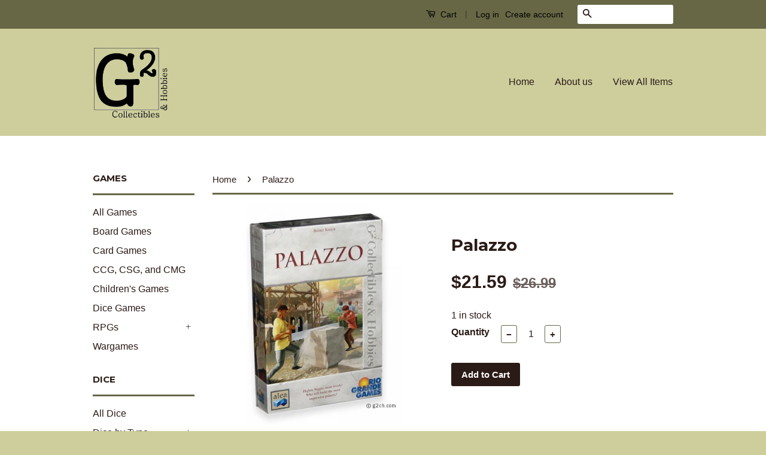

--- FILE ---
content_type: text/html; charset=utf-8
request_url: https://www.g2ch.com/products/palazzo
body_size: 17127
content:
<!doctype html>
<!--[if lt IE 7]><html class="no-js lt-ie9 lt-ie8 lt-ie7" lang="en"> <![endif]-->
<!--[if IE 7]><html class="no-js lt-ie9 lt-ie8" lang="en"> <![endif]-->
<!--[if IE 8]><html class="no-js lt-ie9" lang="en"> <![endif]-->
<!--[if IE 9 ]><html class="ie9 no-js"> <![endif]-->
<!--[if (gt IE 9)|!(IE)]><!--> <html class="no-js"> <!--<![endif]-->
<head>

  <!-- Basic page needs ================================================== -->
  <meta charset="utf-8">
  <meta http-equiv="X-UA-Compatible" content="IE=edge,chrome=1">

  
  <link rel="shortcut icon" href="//www.g2ch.com/cdn/shop/t/2/assets/favicon.png?v=73873704187114257961474942614" type="image/png" />
  

  <!-- Title and description ================================================== -->
  <title>
  Palazzo &ndash; G2 Collectibles &amp; Hobbies
  </title>

  
  <meta name="description" content="Florence in the 15th Century! The city is the midst of an artistic, cultural, and financial boom. Thus begins a competition amongst the architects and master builders of Florence to build the most impressive palaces. Who will be the most successful builder? Who will score the most victory points? Who will win the game?">
  

  <!-- Social Meta Tags ================================================== -->
  

  <meta property="og:type" content="product">
  <meta property="og:title" content="Palazzo">
  <meta property="og:url" content="https://g2-collectibles-hobbies.myshopify.com/products/palazzo">
  
  <meta property="og:image" content="http://www.g2ch.com/cdn/shop/products/plazzo_grande.jpg?v=1475731236">
  <meta property="og:image:secure_url" content="https://www.g2ch.com/cdn/shop/products/plazzo_grande.jpg?v=1475731236">
  
  <meta property="og:price:amount" content="21.59">
  <meta property="og:price:currency" content="USD">



  <meta property="og:description" content="Florence in the 15th Century! The city is the midst of an artistic, cultural, and financial boom. Thus begins a competition amongst the architects and master builders of Florence to build the most impressive palaces. Who will be the most successful builder? Who will score the most victory points? Who will win the game?">


<meta property="og:site_name" content="G2 Collectibles &amp; Hobbies">




  <meta name="twitter:card" content="summary">



  <meta name="twitter:title" content="Palazzo">
  <meta name="twitter:description" content="Florence in the 15th Century! The city is the midst of an artistic, cultural, and financial boom. Thus begins a competition amongst the architects and master builders of Florence to build the most imp">
  <meta name="twitter:image" content="https://www.g2ch.com/cdn/shop/products/plazzo_large.jpg?v=1475731236">
  <meta name="twitter:image:width" content="480">
  <meta name="twitter:image:height" content="480">



  <!-- Helpers ================================================== -->
  <link rel="canonical" href="https://g2-collectibles-hobbies.myshopify.com/products/palazzo">
  <meta name="viewport" content="width=device-width,initial-scale=1">
  <meta name="theme-color" content="#2b1b17">

  
  <!-- Ajaxify Cart Plugin ================================================== -->
  <link href="//www.g2ch.com/cdn/shop/t/2/assets/ajaxify.scss.css?v=83830280392864320601481432231" rel="stylesheet" type="text/css" media="all" />
  

  <!-- CSS ================================================== -->
  <link href="//www.g2ch.com/cdn/shop/t/2/assets/timber.scss.css?v=77105406434486859741761177148" rel="stylesheet" type="text/css" media="all" />
  <link href="//www.g2ch.com/cdn/shop/t/2/assets/theme.scss.css?v=28350336485849960541761177148" rel="stylesheet" type="text/css" media="all" />

  

  
    
    
    <link href="//fonts.googleapis.com/css?family=Montserrat:700" rel="stylesheet" type="text/css" media="all" />
  



  <!-- Header hook for plugins ================================================== -->
  <script>window.performance && window.performance.mark && window.performance.mark('shopify.content_for_header.start');</script><meta id="shopify-digital-wallet" name="shopify-digital-wallet" content="/15120916/digital_wallets/dialog">
<meta name="shopify-checkout-api-token" content="820d2879ee4589ee38ea447ef921f33a">
<meta id="in-context-paypal-metadata" data-shop-id="15120916" data-venmo-supported="false" data-environment="production" data-locale="en_US" data-paypal-v4="true" data-currency="USD">
<link rel="alternate" type="application/json+oembed" href="https://g2-collectibles-hobbies.myshopify.com/products/palazzo.oembed">
<script async="async" src="/checkouts/internal/preloads.js?locale=en-US"></script>
<link rel="preconnect" href="https://shop.app" crossorigin="anonymous">
<script async="async" src="https://shop.app/checkouts/internal/preloads.js?locale=en-US&shop_id=15120916" crossorigin="anonymous"></script>
<script id="apple-pay-shop-capabilities" type="application/json">{"shopId":15120916,"countryCode":"US","currencyCode":"USD","merchantCapabilities":["supports3DS"],"merchantId":"gid:\/\/shopify\/Shop\/15120916","merchantName":"G2 Collectibles \u0026 Hobbies","requiredBillingContactFields":["postalAddress","email"],"requiredShippingContactFields":["postalAddress","email"],"shippingType":"shipping","supportedNetworks":["visa","masterCard","amex","discover","elo","jcb"],"total":{"type":"pending","label":"G2 Collectibles \u0026 Hobbies","amount":"1.00"},"shopifyPaymentsEnabled":true,"supportsSubscriptions":true}</script>
<script id="shopify-features" type="application/json">{"accessToken":"820d2879ee4589ee38ea447ef921f33a","betas":["rich-media-storefront-analytics"],"domain":"www.g2ch.com","predictiveSearch":true,"shopId":15120916,"locale":"en"}</script>
<script>var Shopify = Shopify || {};
Shopify.shop = "g2-collectibles-hobbies.myshopify.com";
Shopify.locale = "en";
Shopify.currency = {"active":"USD","rate":"1.0"};
Shopify.country = "US";
Shopify.theme = {"name":"Classic","id":143957577,"schema_name":null,"schema_version":null,"theme_store_id":721,"role":"main"};
Shopify.theme.handle = "null";
Shopify.theme.style = {"id":null,"handle":null};
Shopify.cdnHost = "www.g2ch.com/cdn";
Shopify.routes = Shopify.routes || {};
Shopify.routes.root = "/";</script>
<script type="module">!function(o){(o.Shopify=o.Shopify||{}).modules=!0}(window);</script>
<script>!function(o){function n(){var o=[];function n(){o.push(Array.prototype.slice.apply(arguments))}return n.q=o,n}var t=o.Shopify=o.Shopify||{};t.loadFeatures=n(),t.autoloadFeatures=n()}(window);</script>
<script>
  window.ShopifyPay = window.ShopifyPay || {};
  window.ShopifyPay.apiHost = "shop.app\/pay";
  window.ShopifyPay.redirectState = null;
</script>
<script id="shop-js-analytics" type="application/json">{"pageType":"product"}</script>
<script defer="defer" async type="module" src="//www.g2ch.com/cdn/shopifycloud/shop-js/modules/v2/client.init-shop-cart-sync_BT-GjEfc.en.esm.js"></script>
<script defer="defer" async type="module" src="//www.g2ch.com/cdn/shopifycloud/shop-js/modules/v2/chunk.common_D58fp_Oc.esm.js"></script>
<script defer="defer" async type="module" src="//www.g2ch.com/cdn/shopifycloud/shop-js/modules/v2/chunk.modal_xMitdFEc.esm.js"></script>
<script type="module">
  await import("//www.g2ch.com/cdn/shopifycloud/shop-js/modules/v2/client.init-shop-cart-sync_BT-GjEfc.en.esm.js");
await import("//www.g2ch.com/cdn/shopifycloud/shop-js/modules/v2/chunk.common_D58fp_Oc.esm.js");
await import("//www.g2ch.com/cdn/shopifycloud/shop-js/modules/v2/chunk.modal_xMitdFEc.esm.js");

  window.Shopify.SignInWithShop?.initShopCartSync?.({"fedCMEnabled":true,"windoidEnabled":true});

</script>
<script>
  window.Shopify = window.Shopify || {};
  if (!window.Shopify.featureAssets) window.Shopify.featureAssets = {};
  window.Shopify.featureAssets['shop-js'] = {"shop-cart-sync":["modules/v2/client.shop-cart-sync_DZOKe7Ll.en.esm.js","modules/v2/chunk.common_D58fp_Oc.esm.js","modules/v2/chunk.modal_xMitdFEc.esm.js"],"init-fed-cm":["modules/v2/client.init-fed-cm_B6oLuCjv.en.esm.js","modules/v2/chunk.common_D58fp_Oc.esm.js","modules/v2/chunk.modal_xMitdFEc.esm.js"],"shop-cash-offers":["modules/v2/client.shop-cash-offers_D2sdYoxE.en.esm.js","modules/v2/chunk.common_D58fp_Oc.esm.js","modules/v2/chunk.modal_xMitdFEc.esm.js"],"shop-login-button":["modules/v2/client.shop-login-button_QeVjl5Y3.en.esm.js","modules/v2/chunk.common_D58fp_Oc.esm.js","modules/v2/chunk.modal_xMitdFEc.esm.js"],"pay-button":["modules/v2/client.pay-button_DXTOsIq6.en.esm.js","modules/v2/chunk.common_D58fp_Oc.esm.js","modules/v2/chunk.modal_xMitdFEc.esm.js"],"shop-button":["modules/v2/client.shop-button_DQZHx9pm.en.esm.js","modules/v2/chunk.common_D58fp_Oc.esm.js","modules/v2/chunk.modal_xMitdFEc.esm.js"],"avatar":["modules/v2/client.avatar_BTnouDA3.en.esm.js"],"init-windoid":["modules/v2/client.init-windoid_CR1B-cfM.en.esm.js","modules/v2/chunk.common_D58fp_Oc.esm.js","modules/v2/chunk.modal_xMitdFEc.esm.js"],"init-shop-for-new-customer-accounts":["modules/v2/client.init-shop-for-new-customer-accounts_C_vY_xzh.en.esm.js","modules/v2/client.shop-login-button_QeVjl5Y3.en.esm.js","modules/v2/chunk.common_D58fp_Oc.esm.js","modules/v2/chunk.modal_xMitdFEc.esm.js"],"init-shop-email-lookup-coordinator":["modules/v2/client.init-shop-email-lookup-coordinator_BI7n9ZSv.en.esm.js","modules/v2/chunk.common_D58fp_Oc.esm.js","modules/v2/chunk.modal_xMitdFEc.esm.js"],"init-shop-cart-sync":["modules/v2/client.init-shop-cart-sync_BT-GjEfc.en.esm.js","modules/v2/chunk.common_D58fp_Oc.esm.js","modules/v2/chunk.modal_xMitdFEc.esm.js"],"shop-toast-manager":["modules/v2/client.shop-toast-manager_DiYdP3xc.en.esm.js","modules/v2/chunk.common_D58fp_Oc.esm.js","modules/v2/chunk.modal_xMitdFEc.esm.js"],"init-customer-accounts":["modules/v2/client.init-customer-accounts_D9ZNqS-Q.en.esm.js","modules/v2/client.shop-login-button_QeVjl5Y3.en.esm.js","modules/v2/chunk.common_D58fp_Oc.esm.js","modules/v2/chunk.modal_xMitdFEc.esm.js"],"init-customer-accounts-sign-up":["modules/v2/client.init-customer-accounts-sign-up_iGw4briv.en.esm.js","modules/v2/client.shop-login-button_QeVjl5Y3.en.esm.js","modules/v2/chunk.common_D58fp_Oc.esm.js","modules/v2/chunk.modal_xMitdFEc.esm.js"],"shop-follow-button":["modules/v2/client.shop-follow-button_CqMgW2wH.en.esm.js","modules/v2/chunk.common_D58fp_Oc.esm.js","modules/v2/chunk.modal_xMitdFEc.esm.js"],"checkout-modal":["modules/v2/client.checkout-modal_xHeaAweL.en.esm.js","modules/v2/chunk.common_D58fp_Oc.esm.js","modules/v2/chunk.modal_xMitdFEc.esm.js"],"shop-login":["modules/v2/client.shop-login_D91U-Q7h.en.esm.js","modules/v2/chunk.common_D58fp_Oc.esm.js","modules/v2/chunk.modal_xMitdFEc.esm.js"],"lead-capture":["modules/v2/client.lead-capture_BJmE1dJe.en.esm.js","modules/v2/chunk.common_D58fp_Oc.esm.js","modules/v2/chunk.modal_xMitdFEc.esm.js"],"payment-terms":["modules/v2/client.payment-terms_Ci9AEqFq.en.esm.js","modules/v2/chunk.common_D58fp_Oc.esm.js","modules/v2/chunk.modal_xMitdFEc.esm.js"]};
</script>
<script>(function() {
  var isLoaded = false;
  function asyncLoad() {
    if (isLoaded) return;
    isLoaded = true;
    var urls = ["https:\/\/www.improvedcontactform.com\/icf.js?shop=g2-collectibles-hobbies.myshopify.com"];
    for (var i = 0; i < urls.length; i++) {
      var s = document.createElement('script');
      s.type = 'text/javascript';
      s.async = true;
      s.src = urls[i];
      var x = document.getElementsByTagName('script')[0];
      x.parentNode.insertBefore(s, x);
    }
  };
  if(window.attachEvent) {
    window.attachEvent('onload', asyncLoad);
  } else {
    window.addEventListener('load', asyncLoad, false);
  }
})();</script>
<script id="__st">var __st={"a":15120916,"offset":-18000,"reqid":"8b1e11a9-cfea-4408-9403-cfe8db253712-1769050235","pageurl":"www.g2ch.com\/products\/palazzo","u":"ec795f801679","p":"product","rtyp":"product","rid":7918298377};</script>
<script>window.ShopifyPaypalV4VisibilityTracking = true;</script>
<script id="captcha-bootstrap">!function(){'use strict';const t='contact',e='account',n='new_comment',o=[[t,t],['blogs',n],['comments',n],[t,'customer']],c=[[e,'customer_login'],[e,'guest_login'],[e,'recover_customer_password'],[e,'create_customer']],r=t=>t.map((([t,e])=>`form[action*='/${t}']:not([data-nocaptcha='true']) input[name='form_type'][value='${e}']`)).join(','),a=t=>()=>t?[...document.querySelectorAll(t)].map((t=>t.form)):[];function s(){const t=[...o],e=r(t);return a(e)}const i='password',u='form_key',d=['recaptcha-v3-token','g-recaptcha-response','h-captcha-response',i],f=()=>{try{return window.sessionStorage}catch{return}},m='__shopify_v',_=t=>t.elements[u];function p(t,e,n=!1){try{const o=window.sessionStorage,c=JSON.parse(o.getItem(e)),{data:r}=function(t){const{data:e,action:n}=t;return t[m]||n?{data:e,action:n}:{data:t,action:n}}(c);for(const[e,n]of Object.entries(r))t.elements[e]&&(t.elements[e].value=n);n&&o.removeItem(e)}catch(o){console.error('form repopulation failed',{error:o})}}const l='form_type',E='cptcha';function T(t){t.dataset[E]=!0}const w=window,h=w.document,L='Shopify',v='ce_forms',y='captcha';let A=!1;((t,e)=>{const n=(g='f06e6c50-85a8-45c8-87d0-21a2b65856fe',I='https://cdn.shopify.com/shopifycloud/storefront-forms-hcaptcha/ce_storefront_forms_captcha_hcaptcha.v1.5.2.iife.js',D={infoText:'Protected by hCaptcha',privacyText:'Privacy',termsText:'Terms'},(t,e,n)=>{const o=w[L][v],c=o.bindForm;if(c)return c(t,g,e,D).then(n);var r;o.q.push([[t,g,e,D],n]),r=I,A||(h.body.append(Object.assign(h.createElement('script'),{id:'captcha-provider',async:!0,src:r})),A=!0)});var g,I,D;w[L]=w[L]||{},w[L][v]=w[L][v]||{},w[L][v].q=[],w[L][y]=w[L][y]||{},w[L][y].protect=function(t,e){n(t,void 0,e),T(t)},Object.freeze(w[L][y]),function(t,e,n,w,h,L){const[v,y,A,g]=function(t,e,n){const i=e?o:[],u=t?c:[],d=[...i,...u],f=r(d),m=r(i),_=r(d.filter((([t,e])=>n.includes(e))));return[a(f),a(m),a(_),s()]}(w,h,L),I=t=>{const e=t.target;return e instanceof HTMLFormElement?e:e&&e.form},D=t=>v().includes(t);t.addEventListener('submit',(t=>{const e=I(t);if(!e)return;const n=D(e)&&!e.dataset.hcaptchaBound&&!e.dataset.recaptchaBound,o=_(e),c=g().includes(e)&&(!o||!o.value);(n||c)&&t.preventDefault(),c&&!n&&(function(t){try{if(!f())return;!function(t){const e=f();if(!e)return;const n=_(t);if(!n)return;const o=n.value;o&&e.removeItem(o)}(t);const e=Array.from(Array(32),(()=>Math.random().toString(36)[2])).join('');!function(t,e){_(t)||t.append(Object.assign(document.createElement('input'),{type:'hidden',name:u})),t.elements[u].value=e}(t,e),function(t,e){const n=f();if(!n)return;const o=[...t.querySelectorAll(`input[type='${i}']`)].map((({name:t})=>t)),c=[...d,...o],r={};for(const[a,s]of new FormData(t).entries())c.includes(a)||(r[a]=s);n.setItem(e,JSON.stringify({[m]:1,action:t.action,data:r}))}(t,e)}catch(e){console.error('failed to persist form',e)}}(e),e.submit())}));const S=(t,e)=>{t&&!t.dataset[E]&&(n(t,e.some((e=>e===t))),T(t))};for(const o of['focusin','change'])t.addEventListener(o,(t=>{const e=I(t);D(e)&&S(e,y())}));const B=e.get('form_key'),M=e.get(l),P=B&&M;t.addEventListener('DOMContentLoaded',(()=>{const t=y();if(P)for(const e of t)e.elements[l].value===M&&p(e,B);[...new Set([...A(),...v().filter((t=>'true'===t.dataset.shopifyCaptcha))])].forEach((e=>S(e,t)))}))}(h,new URLSearchParams(w.location.search),n,t,e,['guest_login'])})(!0,!0)}();</script>
<script integrity="sha256-4kQ18oKyAcykRKYeNunJcIwy7WH5gtpwJnB7kiuLZ1E=" data-source-attribution="shopify.loadfeatures" defer="defer" src="//www.g2ch.com/cdn/shopifycloud/storefront/assets/storefront/load_feature-a0a9edcb.js" crossorigin="anonymous"></script>
<script crossorigin="anonymous" defer="defer" src="//www.g2ch.com/cdn/shopifycloud/storefront/assets/shopify_pay/storefront-65b4c6d7.js?v=20250812"></script>
<script data-source-attribution="shopify.dynamic_checkout.dynamic.init">var Shopify=Shopify||{};Shopify.PaymentButton=Shopify.PaymentButton||{isStorefrontPortableWallets:!0,init:function(){window.Shopify.PaymentButton.init=function(){};var t=document.createElement("script");t.src="https://www.g2ch.com/cdn/shopifycloud/portable-wallets/latest/portable-wallets.en.js",t.type="module",document.head.appendChild(t)}};
</script>
<script data-source-attribution="shopify.dynamic_checkout.buyer_consent">
  function portableWalletsHideBuyerConsent(e){var t=document.getElementById("shopify-buyer-consent"),n=document.getElementById("shopify-subscription-policy-button");t&&n&&(t.classList.add("hidden"),t.setAttribute("aria-hidden","true"),n.removeEventListener("click",e))}function portableWalletsShowBuyerConsent(e){var t=document.getElementById("shopify-buyer-consent"),n=document.getElementById("shopify-subscription-policy-button");t&&n&&(t.classList.remove("hidden"),t.removeAttribute("aria-hidden"),n.addEventListener("click",e))}window.Shopify?.PaymentButton&&(window.Shopify.PaymentButton.hideBuyerConsent=portableWalletsHideBuyerConsent,window.Shopify.PaymentButton.showBuyerConsent=portableWalletsShowBuyerConsent);
</script>
<script data-source-attribution="shopify.dynamic_checkout.cart.bootstrap">document.addEventListener("DOMContentLoaded",(function(){function t(){return document.querySelector("shopify-accelerated-checkout-cart, shopify-accelerated-checkout")}if(t())Shopify.PaymentButton.init();else{new MutationObserver((function(e,n){t()&&(Shopify.PaymentButton.init(),n.disconnect())})).observe(document.body,{childList:!0,subtree:!0})}}));
</script>
<link id="shopify-accelerated-checkout-styles" rel="stylesheet" media="screen" href="https://www.g2ch.com/cdn/shopifycloud/portable-wallets/latest/accelerated-checkout-backwards-compat.css" crossorigin="anonymous">
<style id="shopify-accelerated-checkout-cart">
        #shopify-buyer-consent {
  margin-top: 1em;
  display: inline-block;
  width: 100%;
}

#shopify-buyer-consent.hidden {
  display: none;
}

#shopify-subscription-policy-button {
  background: none;
  border: none;
  padding: 0;
  text-decoration: underline;
  font-size: inherit;
  cursor: pointer;
}

#shopify-subscription-policy-button::before {
  box-shadow: none;
}

      </style>

<script>window.performance && window.performance.mark && window.performance.mark('shopify.content_for_header.end');</script>

  

<!--[if lt IE 9]>
<script src="//cdnjs.cloudflare.com/ajax/libs/html5shiv/3.7.2/html5shiv.min.js" type="text/javascript"></script>
<script src="//www.g2ch.com/cdn/shop/t/2/assets/respond.min.js?v=52248677837542619231474906046" type="text/javascript"></script>
<link href="//www.g2ch.com/cdn/shop/t/2/assets/respond-proxy.html" id="respond-proxy" rel="respond-proxy" />
<link href="//g2-collectibles-hobbies.myshopify.com/search?q=a9bbc05314fe706dae47e7e305c5487c" id="respond-redirect" rel="respond-redirect" />
<script src="//g2-collectibles-hobbies.myshopify.com/search?q=a9bbc05314fe706dae47e7e305c5487c" type="text/javascript"></script>
<![endif]-->



  <script src="//ajax.googleapis.com/ajax/libs/jquery/1.11.0/jquery.min.js" type="text/javascript"></script>
  <script src="//www.g2ch.com/cdn/shop/t/2/assets/modernizr.min.js?v=26620055551102246001474906045" type="text/javascript"></script>

  
  

<link href="https://monorail-edge.shopifysvc.com" rel="dns-prefetch">
<script>(function(){if ("sendBeacon" in navigator && "performance" in window) {try {var session_token_from_headers = performance.getEntriesByType('navigation')[0].serverTiming.find(x => x.name == '_s').description;} catch {var session_token_from_headers = undefined;}var session_cookie_matches = document.cookie.match(/_shopify_s=([^;]*)/);var session_token_from_cookie = session_cookie_matches && session_cookie_matches.length === 2 ? session_cookie_matches[1] : "";var session_token = session_token_from_headers || session_token_from_cookie || "";function handle_abandonment_event(e) {var entries = performance.getEntries().filter(function(entry) {return /monorail-edge.shopifysvc.com/.test(entry.name);});if (!window.abandonment_tracked && entries.length === 0) {window.abandonment_tracked = true;var currentMs = Date.now();var navigation_start = performance.timing.navigationStart;var payload = {shop_id: 15120916,url: window.location.href,navigation_start,duration: currentMs - navigation_start,session_token,page_type: "product"};window.navigator.sendBeacon("https://monorail-edge.shopifysvc.com/v1/produce", JSON.stringify({schema_id: "online_store_buyer_site_abandonment/1.1",payload: payload,metadata: {event_created_at_ms: currentMs,event_sent_at_ms: currentMs}}));}}window.addEventListener('pagehide', handle_abandonment_event);}}());</script>
<script id="web-pixels-manager-setup">(function e(e,d,r,n,o){if(void 0===o&&(o={}),!Boolean(null===(a=null===(i=window.Shopify)||void 0===i?void 0:i.analytics)||void 0===a?void 0:a.replayQueue)){var i,a;window.Shopify=window.Shopify||{};var t=window.Shopify;t.analytics=t.analytics||{};var s=t.analytics;s.replayQueue=[],s.publish=function(e,d,r){return s.replayQueue.push([e,d,r]),!0};try{self.performance.mark("wpm:start")}catch(e){}var l=function(){var e={modern:/Edge?\/(1{2}[4-9]|1[2-9]\d|[2-9]\d{2}|\d{4,})\.\d+(\.\d+|)|Firefox\/(1{2}[4-9]|1[2-9]\d|[2-9]\d{2}|\d{4,})\.\d+(\.\d+|)|Chrom(ium|e)\/(9{2}|\d{3,})\.\d+(\.\d+|)|(Maci|X1{2}).+ Version\/(15\.\d+|(1[6-9]|[2-9]\d|\d{3,})\.\d+)([,.]\d+|)( \(\w+\)|)( Mobile\/\w+|) Safari\/|Chrome.+OPR\/(9{2}|\d{3,})\.\d+\.\d+|(CPU[ +]OS|iPhone[ +]OS|CPU[ +]iPhone|CPU IPhone OS|CPU iPad OS)[ +]+(15[._]\d+|(1[6-9]|[2-9]\d|\d{3,})[._]\d+)([._]\d+|)|Android:?[ /-](13[3-9]|1[4-9]\d|[2-9]\d{2}|\d{4,})(\.\d+|)(\.\d+|)|Android.+Firefox\/(13[5-9]|1[4-9]\d|[2-9]\d{2}|\d{4,})\.\d+(\.\d+|)|Android.+Chrom(ium|e)\/(13[3-9]|1[4-9]\d|[2-9]\d{2}|\d{4,})\.\d+(\.\d+|)|SamsungBrowser\/([2-9]\d|\d{3,})\.\d+/,legacy:/Edge?\/(1[6-9]|[2-9]\d|\d{3,})\.\d+(\.\d+|)|Firefox\/(5[4-9]|[6-9]\d|\d{3,})\.\d+(\.\d+|)|Chrom(ium|e)\/(5[1-9]|[6-9]\d|\d{3,})\.\d+(\.\d+|)([\d.]+$|.*Safari\/(?![\d.]+ Edge\/[\d.]+$))|(Maci|X1{2}).+ Version\/(10\.\d+|(1[1-9]|[2-9]\d|\d{3,})\.\d+)([,.]\d+|)( \(\w+\)|)( Mobile\/\w+|) Safari\/|Chrome.+OPR\/(3[89]|[4-9]\d|\d{3,})\.\d+\.\d+|(CPU[ +]OS|iPhone[ +]OS|CPU[ +]iPhone|CPU IPhone OS|CPU iPad OS)[ +]+(10[._]\d+|(1[1-9]|[2-9]\d|\d{3,})[._]\d+)([._]\d+|)|Android:?[ /-](13[3-9]|1[4-9]\d|[2-9]\d{2}|\d{4,})(\.\d+|)(\.\d+|)|Mobile Safari.+OPR\/([89]\d|\d{3,})\.\d+\.\d+|Android.+Firefox\/(13[5-9]|1[4-9]\d|[2-9]\d{2}|\d{4,})\.\d+(\.\d+|)|Android.+Chrom(ium|e)\/(13[3-9]|1[4-9]\d|[2-9]\d{2}|\d{4,})\.\d+(\.\d+|)|Android.+(UC? ?Browser|UCWEB|U3)[ /]?(15\.([5-9]|\d{2,})|(1[6-9]|[2-9]\d|\d{3,})\.\d+)\.\d+|SamsungBrowser\/(5\.\d+|([6-9]|\d{2,})\.\d+)|Android.+MQ{2}Browser\/(14(\.(9|\d{2,})|)|(1[5-9]|[2-9]\d|\d{3,})(\.\d+|))(\.\d+|)|K[Aa][Ii]OS\/(3\.\d+|([4-9]|\d{2,})\.\d+)(\.\d+|)/},d=e.modern,r=e.legacy,n=navigator.userAgent;return n.match(d)?"modern":n.match(r)?"legacy":"unknown"}(),u="modern"===l?"modern":"legacy",c=(null!=n?n:{modern:"",legacy:""})[u],f=function(e){return[e.baseUrl,"/wpm","/b",e.hashVersion,"modern"===e.buildTarget?"m":"l",".js"].join("")}({baseUrl:d,hashVersion:r,buildTarget:u}),m=function(e){var d=e.version,r=e.bundleTarget,n=e.surface,o=e.pageUrl,i=e.monorailEndpoint;return{emit:function(e){var a=e.status,t=e.errorMsg,s=(new Date).getTime(),l=JSON.stringify({metadata:{event_sent_at_ms:s},events:[{schema_id:"web_pixels_manager_load/3.1",payload:{version:d,bundle_target:r,page_url:o,status:a,surface:n,error_msg:t},metadata:{event_created_at_ms:s}}]});if(!i)return console&&console.warn&&console.warn("[Web Pixels Manager] No Monorail endpoint provided, skipping logging."),!1;try{return self.navigator.sendBeacon.bind(self.navigator)(i,l)}catch(e){}var u=new XMLHttpRequest;try{return u.open("POST",i,!0),u.setRequestHeader("Content-Type","text/plain"),u.send(l),!0}catch(e){return console&&console.warn&&console.warn("[Web Pixels Manager] Got an unhandled error while logging to Monorail."),!1}}}}({version:r,bundleTarget:l,surface:e.surface,pageUrl:self.location.href,monorailEndpoint:e.monorailEndpoint});try{o.browserTarget=l,function(e){var d=e.src,r=e.async,n=void 0===r||r,o=e.onload,i=e.onerror,a=e.sri,t=e.scriptDataAttributes,s=void 0===t?{}:t,l=document.createElement("script"),u=document.querySelector("head"),c=document.querySelector("body");if(l.async=n,l.src=d,a&&(l.integrity=a,l.crossOrigin="anonymous"),s)for(var f in s)if(Object.prototype.hasOwnProperty.call(s,f))try{l.dataset[f]=s[f]}catch(e){}if(o&&l.addEventListener("load",o),i&&l.addEventListener("error",i),u)u.appendChild(l);else{if(!c)throw new Error("Did not find a head or body element to append the script");c.appendChild(l)}}({src:f,async:!0,onload:function(){if(!function(){var e,d;return Boolean(null===(d=null===(e=window.Shopify)||void 0===e?void 0:e.analytics)||void 0===d?void 0:d.initialized)}()){var d=window.webPixelsManager.init(e)||void 0;if(d){var r=window.Shopify.analytics;r.replayQueue.forEach((function(e){var r=e[0],n=e[1],o=e[2];d.publishCustomEvent(r,n,o)})),r.replayQueue=[],r.publish=d.publishCustomEvent,r.visitor=d.visitor,r.initialized=!0}}},onerror:function(){return m.emit({status:"failed",errorMsg:"".concat(f," has failed to load")})},sri:function(e){var d=/^sha384-[A-Za-z0-9+/=]+$/;return"string"==typeof e&&d.test(e)}(c)?c:"",scriptDataAttributes:o}),m.emit({status:"loading"})}catch(e){m.emit({status:"failed",errorMsg:(null==e?void 0:e.message)||"Unknown error"})}}})({shopId: 15120916,storefrontBaseUrl: "https://g2-collectibles-hobbies.myshopify.com",extensionsBaseUrl: "https://extensions.shopifycdn.com/cdn/shopifycloud/web-pixels-manager",monorailEndpoint: "https://monorail-edge.shopifysvc.com/unstable/produce_batch",surface: "storefront-renderer",enabledBetaFlags: ["2dca8a86"],webPixelsConfigList: [{"id":"shopify-app-pixel","configuration":"{}","eventPayloadVersion":"v1","runtimeContext":"STRICT","scriptVersion":"0450","apiClientId":"shopify-pixel","type":"APP","privacyPurposes":["ANALYTICS","MARKETING"]},{"id":"shopify-custom-pixel","eventPayloadVersion":"v1","runtimeContext":"LAX","scriptVersion":"0450","apiClientId":"shopify-pixel","type":"CUSTOM","privacyPurposes":["ANALYTICS","MARKETING"]}],isMerchantRequest: false,initData: {"shop":{"name":"G2 Collectibles \u0026 Hobbies","paymentSettings":{"currencyCode":"USD"},"myshopifyDomain":"g2-collectibles-hobbies.myshopify.com","countryCode":"US","storefrontUrl":"https:\/\/g2-collectibles-hobbies.myshopify.com"},"customer":null,"cart":null,"checkout":null,"productVariants":[{"price":{"amount":21.59,"currencyCode":"USD"},"product":{"title":"Palazzo","vendor":"Rio Grande Games","id":"7918298377","untranslatedTitle":"Palazzo","url":"\/products\/palazzo","type":"Board Game"},"id":"25446999113","image":{"src":"\/\/www.g2ch.com\/cdn\/shop\/products\/plazzo.jpg?v=1475731236"},"sku":"","title":"Default Title","untranslatedTitle":"Default Title"}],"purchasingCompany":null},},"https://www.g2ch.com/cdn","fcfee988w5aeb613cpc8e4bc33m6693e112",{"modern":"","legacy":""},{"shopId":"15120916","storefrontBaseUrl":"https:\/\/g2-collectibles-hobbies.myshopify.com","extensionBaseUrl":"https:\/\/extensions.shopifycdn.com\/cdn\/shopifycloud\/web-pixels-manager","surface":"storefront-renderer","enabledBetaFlags":"[\"2dca8a86\"]","isMerchantRequest":"false","hashVersion":"fcfee988w5aeb613cpc8e4bc33m6693e112","publish":"custom","events":"[[\"page_viewed\",{}],[\"product_viewed\",{\"productVariant\":{\"price\":{\"amount\":21.59,\"currencyCode\":\"USD\"},\"product\":{\"title\":\"Palazzo\",\"vendor\":\"Rio Grande Games\",\"id\":\"7918298377\",\"untranslatedTitle\":\"Palazzo\",\"url\":\"\/products\/palazzo\",\"type\":\"Board Game\"},\"id\":\"25446999113\",\"image\":{\"src\":\"\/\/www.g2ch.com\/cdn\/shop\/products\/plazzo.jpg?v=1475731236\"},\"sku\":\"\",\"title\":\"Default Title\",\"untranslatedTitle\":\"Default Title\"}}]]"});</script><script>
  window.ShopifyAnalytics = window.ShopifyAnalytics || {};
  window.ShopifyAnalytics.meta = window.ShopifyAnalytics.meta || {};
  window.ShopifyAnalytics.meta.currency = 'USD';
  var meta = {"product":{"id":7918298377,"gid":"gid:\/\/shopify\/Product\/7918298377","vendor":"Rio Grande Games","type":"Board Game","handle":"palazzo","variants":[{"id":25446999113,"price":2159,"name":"Palazzo","public_title":null,"sku":""}],"remote":false},"page":{"pageType":"product","resourceType":"product","resourceId":7918298377,"requestId":"8b1e11a9-cfea-4408-9403-cfe8db253712-1769050235"}};
  for (var attr in meta) {
    window.ShopifyAnalytics.meta[attr] = meta[attr];
  }
</script>
<script class="analytics">
  (function () {
    var customDocumentWrite = function(content) {
      var jquery = null;

      if (window.jQuery) {
        jquery = window.jQuery;
      } else if (window.Checkout && window.Checkout.$) {
        jquery = window.Checkout.$;
      }

      if (jquery) {
        jquery('body').append(content);
      }
    };

    var hasLoggedConversion = function(token) {
      if (token) {
        return document.cookie.indexOf('loggedConversion=' + token) !== -1;
      }
      return false;
    }

    var setCookieIfConversion = function(token) {
      if (token) {
        var twoMonthsFromNow = new Date(Date.now());
        twoMonthsFromNow.setMonth(twoMonthsFromNow.getMonth() + 2);

        document.cookie = 'loggedConversion=' + token + '; expires=' + twoMonthsFromNow;
      }
    }

    var trekkie = window.ShopifyAnalytics.lib = window.trekkie = window.trekkie || [];
    if (trekkie.integrations) {
      return;
    }
    trekkie.methods = [
      'identify',
      'page',
      'ready',
      'track',
      'trackForm',
      'trackLink'
    ];
    trekkie.factory = function(method) {
      return function() {
        var args = Array.prototype.slice.call(arguments);
        args.unshift(method);
        trekkie.push(args);
        return trekkie;
      };
    };
    for (var i = 0; i < trekkie.methods.length; i++) {
      var key = trekkie.methods[i];
      trekkie[key] = trekkie.factory(key);
    }
    trekkie.load = function(config) {
      trekkie.config = config || {};
      trekkie.config.initialDocumentCookie = document.cookie;
      var first = document.getElementsByTagName('script')[0];
      var script = document.createElement('script');
      script.type = 'text/javascript';
      script.onerror = function(e) {
        var scriptFallback = document.createElement('script');
        scriptFallback.type = 'text/javascript';
        scriptFallback.onerror = function(error) {
                var Monorail = {
      produce: function produce(monorailDomain, schemaId, payload) {
        var currentMs = new Date().getTime();
        var event = {
          schema_id: schemaId,
          payload: payload,
          metadata: {
            event_created_at_ms: currentMs,
            event_sent_at_ms: currentMs
          }
        };
        return Monorail.sendRequest("https://" + monorailDomain + "/v1/produce", JSON.stringify(event));
      },
      sendRequest: function sendRequest(endpointUrl, payload) {
        // Try the sendBeacon API
        if (window && window.navigator && typeof window.navigator.sendBeacon === 'function' && typeof window.Blob === 'function' && !Monorail.isIos12()) {
          var blobData = new window.Blob([payload], {
            type: 'text/plain'
          });

          if (window.navigator.sendBeacon(endpointUrl, blobData)) {
            return true;
          } // sendBeacon was not successful

        } // XHR beacon

        var xhr = new XMLHttpRequest();

        try {
          xhr.open('POST', endpointUrl);
          xhr.setRequestHeader('Content-Type', 'text/plain');
          xhr.send(payload);
        } catch (e) {
          console.log(e);
        }

        return false;
      },
      isIos12: function isIos12() {
        return window.navigator.userAgent.lastIndexOf('iPhone; CPU iPhone OS 12_') !== -1 || window.navigator.userAgent.lastIndexOf('iPad; CPU OS 12_') !== -1;
      }
    };
    Monorail.produce('monorail-edge.shopifysvc.com',
      'trekkie_storefront_load_errors/1.1',
      {shop_id: 15120916,
      theme_id: 143957577,
      app_name: "storefront",
      context_url: window.location.href,
      source_url: "//www.g2ch.com/cdn/s/trekkie.storefront.cd680fe47e6c39ca5d5df5f0a32d569bc48c0f27.min.js"});

        };
        scriptFallback.async = true;
        scriptFallback.src = '//www.g2ch.com/cdn/s/trekkie.storefront.cd680fe47e6c39ca5d5df5f0a32d569bc48c0f27.min.js';
        first.parentNode.insertBefore(scriptFallback, first);
      };
      script.async = true;
      script.src = '//www.g2ch.com/cdn/s/trekkie.storefront.cd680fe47e6c39ca5d5df5f0a32d569bc48c0f27.min.js';
      first.parentNode.insertBefore(script, first);
    };
    trekkie.load(
      {"Trekkie":{"appName":"storefront","development":false,"defaultAttributes":{"shopId":15120916,"isMerchantRequest":null,"themeId":143957577,"themeCityHash":"10524504725201041641","contentLanguage":"en","currency":"USD","eventMetadataId":"953b12eb-1cc5-4291-ac45-848383e4f78e"},"isServerSideCookieWritingEnabled":true,"monorailRegion":"shop_domain","enabledBetaFlags":["65f19447"]},"Session Attribution":{},"S2S":{"facebookCapiEnabled":false,"source":"trekkie-storefront-renderer","apiClientId":580111}}
    );

    var loaded = false;
    trekkie.ready(function() {
      if (loaded) return;
      loaded = true;

      window.ShopifyAnalytics.lib = window.trekkie;

      var originalDocumentWrite = document.write;
      document.write = customDocumentWrite;
      try { window.ShopifyAnalytics.merchantGoogleAnalytics.call(this); } catch(error) {};
      document.write = originalDocumentWrite;

      window.ShopifyAnalytics.lib.page(null,{"pageType":"product","resourceType":"product","resourceId":7918298377,"requestId":"8b1e11a9-cfea-4408-9403-cfe8db253712-1769050235","shopifyEmitted":true});

      var match = window.location.pathname.match(/checkouts\/(.+)\/(thank_you|post_purchase)/)
      var token = match? match[1]: undefined;
      if (!hasLoggedConversion(token)) {
        setCookieIfConversion(token);
        window.ShopifyAnalytics.lib.track("Viewed Product",{"currency":"USD","variantId":25446999113,"productId":7918298377,"productGid":"gid:\/\/shopify\/Product\/7918298377","name":"Palazzo","price":"21.59","sku":"","brand":"Rio Grande Games","variant":null,"category":"Board Game","nonInteraction":true,"remote":false},undefined,undefined,{"shopifyEmitted":true});
      window.ShopifyAnalytics.lib.track("monorail:\/\/trekkie_storefront_viewed_product\/1.1",{"currency":"USD","variantId":25446999113,"productId":7918298377,"productGid":"gid:\/\/shopify\/Product\/7918298377","name":"Palazzo","price":"21.59","sku":"","brand":"Rio Grande Games","variant":null,"category":"Board Game","nonInteraction":true,"remote":false,"referer":"https:\/\/www.g2ch.com\/products\/palazzo"});
      }
    });


        var eventsListenerScript = document.createElement('script');
        eventsListenerScript.async = true;
        eventsListenerScript.src = "//www.g2ch.com/cdn/shopifycloud/storefront/assets/shop_events_listener-3da45d37.js";
        document.getElementsByTagName('head')[0].appendChild(eventsListenerScript);

})();</script>
<script
  defer
  src="https://www.g2ch.com/cdn/shopifycloud/perf-kit/shopify-perf-kit-3.0.4.min.js"
  data-application="storefront-renderer"
  data-shop-id="15120916"
  data-render-region="gcp-us-central1"
  data-page-type="product"
  data-theme-instance-id="143957577"
  data-theme-name=""
  data-theme-version=""
  data-monorail-region="shop_domain"
  data-resource-timing-sampling-rate="10"
  data-shs="true"
  data-shs-beacon="true"
  data-shs-export-with-fetch="true"
  data-shs-logs-sample-rate="1"
  data-shs-beacon-endpoint="https://www.g2ch.com/api/collect"
></script>
</head>

<body id="palazzo" class="template-product" >

  <div class="header-bar">
  <div class="wrapper medium-down--hide">
    <div class="large--display-table">
      <div class="header-bar__left large--display-table-cell">
        
      </div>

      <div class="header-bar__right large--display-table-cell">
        <div class="header-bar__module">
          <a href="/cart" class="cart-toggle">
            <span class="icon icon-cart header-bar__cart-icon" aria-hidden="true"></span>
            Cart
            <span class="cart-count header-bar__cart-count hidden-count">0</span>
          </a>
        </div>

        
          <span class="header-bar__sep" aria-hidden="true">|</span>
          <ul class="header-bar__module header-bar__module--list">
            
              <li>
                <a href="/account/login" id="customer_login_link">Log in</a>
              </li>
              <li>
                <a href="/account/register" id="customer_register_link">Create account</a>
              </li>
            
          </ul>
        
        
        
          <div class="header-bar__module header-bar__search">
            


  <form action="/search" method="get" class="header-bar__search-form clearfix" role="search">
    
    <input type="search" name="q" value="" aria-label="Search our store" class="header-bar__search-input">
    <button type="submit" class="btn icon-fallback-text header-bar__search-submit">
      <span class="icon icon-search" aria-hidden="true"></span>
      <span class="fallback-text">Search</span>
    </button>
  </form>


          </div>
        

      </div>
    </div>
  </div>
  <div class="wrapper large--hide">
    <button type="button" class="mobile-nav-trigger" id="MobileNavTrigger">
      <span class="icon icon-hamburger" aria-hidden="true"></span>
      Menu
    </button>
    <a href="/cart" class="cart-toggle mobile-cart-toggle">
      <span class="icon icon-cart header-bar__cart-icon" aria-hidden="true"></span>
      Cart <span class="cart-count hidden-count">0</span>
    </a>
  </div>
  <ul id="MobileNav" class="mobile-nav large--hide">
  
  
  
  <li class="mobile-nav__link" aria-haspopup="true">
    
      <a href="/" class="mobile-nav">
        Home
      </a>
    
  </li>
  
  
  <li class="mobile-nav__link" aria-haspopup="true">
    
      <a href="/pages/about-us" class="mobile-nav">
        About us
      </a>
    
  </li>
  
  
  <li class="mobile-nav__link" aria-haspopup="true">
    
      <a href="/collections/all" class="mobile-nav">
        View All Items
      </a>
    
  </li>
  
  
    
      
      
      
      
      
        <li class="mobile-nav__link" aria-haspopup="true">
  <a href="#" class="mobile-nav__sublist-trigger">
    Games
    <span class="icon-fallback-text mobile-nav__sublist-expand">
  <span class="icon icon-plus" aria-hidden="true"></span>
  <span class="fallback-text">+</span>
</span>
<span class="icon-fallback-text mobile-nav__sublist-contract">
  <span class="icon icon-minus" aria-hidden="true"></span>
  <span class="fallback-text">-</span>
</span>
  </a>
  <ul class="mobile-nav__sublist">
  
    
      
      
        <li class="mobile-nav__sublist-link">
          <a href="/collections/games">All Games</a>
        </li>
      
    
  
    
      
      
        <li class="mobile-nav__sublist-link">
          <a href="/collections/board-games">Board Games</a>
        </li>
      
    
  
    
      
      
        <li class="mobile-nav__sublist-link">
          <a href="/collections/card-games">Card Games</a>
        </li>
      
    
  
    
      
      
        <li class="mobile-nav__sublist-link">
          <a href="/collections/ccg-csg-and-cmg">CCG, CSG, and CMG</a>
        </li>
      
    
  
    
      
      
        <li class="mobile-nav__sublist-link">
          <a href="/collections/childrens-games">Children's Games</a>
        </li>
      
    
  
    
      
      
        <li class="mobile-nav__sublist-link">
          <a href="/collections/dice-games">Dice Games</a>
        </li>
      
    
  
    
      
      
        <li class="mobile-nav__sublist-link" aria-haspopup="true">
          <a href="/collections/rpgs" class="mobile-nav__sublist-trigger">
            RPGs
            <span class="icon-fallback-text mobile-nav__sublist-expand">
  <span class="icon icon-plus" aria-hidden="true"></span>
  <span class="fallback-text">+</span>
</span>
<span class="icon-fallback-text mobile-nav__sublist-contract">
  <span class="icon icon-minus" aria-hidden="true"></span>
  <span class="fallback-text">-</span>
</span>
          </a>
          <ul class="mobile-nav__sublist">
            
              <li class="mobile-nav__sublist-link">
                <a href="/collections/fantasy-rpg-games">Fantasy RPGs</a>
              </li>
            
              <li class="mobile-nav__sublist-link">
                <a href="/collections/modern-rpg-games">Modern RPGs</a>
              </li>
            
              <li class="mobile-nav__sublist-link">
                <a href="/collections/sci-fi-rpg-games">Sci-Fi RPGs</a>
              </li>
            
              <li class="mobile-nav__sublist-link">
                <a href="/collections/horror-rpg-games">Horror RPGs</a>
              </li>
            
          </ul>
        </li>
      
    
  
    
      
      
        <li class="mobile-nav__sublist-link">
          <a href="/collections/wargames">Wargames</a>
        </li>
      
    
  
  </ul>
</li>


      
    
      
      
      
      
      
        <li class="mobile-nav__link" aria-haspopup="true">
  <a href="#" class="mobile-nav__sublist-trigger">
    Dice
    <span class="icon-fallback-text mobile-nav__sublist-expand">
  <span class="icon icon-plus" aria-hidden="true"></span>
  <span class="fallback-text">+</span>
</span>
<span class="icon-fallback-text mobile-nav__sublist-contract">
  <span class="icon icon-minus" aria-hidden="true"></span>
  <span class="fallback-text">-</span>
</span>
  </a>
  <ul class="mobile-nav__sublist">
  
    
      
      
        <li class="mobile-nav__sublist-link">
          <a href="/collections/dice">All Dice</a>
        </li>
      
    
  
    
      
      
        <li class="mobile-nav__sublist-link" aria-haspopup="true">
          <a href="/collections/dice" class="mobile-nav__sublist-trigger">
            Dice by Type
            <span class="icon-fallback-text mobile-nav__sublist-expand">
  <span class="icon icon-plus" aria-hidden="true"></span>
  <span class="fallback-text">+</span>
</span>
<span class="icon-fallback-text mobile-nav__sublist-contract">
  <span class="icon icon-minus" aria-hidden="true"></span>
  <span class="fallback-text">-</span>
</span>
          </a>
          <ul class="mobile-nav__sublist">
            
              <li class="mobile-nav__sublist-link">
                <a href="/collections/2-sided-dice-d2">2 sided dice (D2)</a>
              </li>
            
              <li class="mobile-nav__sublist-link">
                <a href="/collections/dice-by-type">3 sided dice (D3) </a>
              </li>
            
              <li class="mobile-nav__sublist-link">
                <a href="/collections/4-sided-dice-d4">4 sided dice (D4) </a>
              </li>
            
              <li class="mobile-nav__sublist-link">
                <a href="/collections/5-sided-dice-d5">5 sided dice (D5)</a>
              </li>
            
              <li class="mobile-nav__sublist-link">
                <a href="/collections/6-sided-dice-d6">6 sided dice (D6)</a>
              </li>
            
              <li class="mobile-nav__sublist-link">
                <a href="/collections/7-sided-dice-d7">7 sided dice (D7)</a>
              </li>
            
              <li class="mobile-nav__sublist-link">
                <a href="/collections/8-sided-dice-d8">8 sided dice (D8)</a>
              </li>
            
              <li class="mobile-nav__sublist-link">
                <a href="/collections/10-sided-dice-d10">10 sided dice (D10)</a>
              </li>
            
              <li class="mobile-nav__sublist-link">
                <a href="/collections/10-sided-decade-dice-d">10 sided decade dice (d%)</a>
              </li>
            
              <li class="mobile-nav__sublist-link">
                <a href="/collections/12-sided-dice-d12">12 sided dice (D12)</a>
              </li>
            
              <li class="mobile-nav__sublist-link">
                <a href="/collections/14-sided-dice-d14">14 sided dice (D14)</a>
              </li>
            
              <li class="mobile-nav__sublist-link">
                <a href="/collections/20-sided-dice-d20">20 sided dice (D20) </a>
              </li>
            
              <li class="mobile-nav__sublist-link">
                <a href="/collections/24-sided-dice-d24">24 sided dice (D24)</a>
              </li>
            
              <li class="mobile-nav__sublist-link">
                <a href="/collections/30-sided-dice-d30">30 sided dice (D30)</a>
              </li>
            
              <li class="mobile-nav__sublist-link">
                <a href="/collections/60-sided-dice-d60">60 sided dice (D60)</a>
              </li>
            
              <li class="mobile-nav__sublist-link">
                <a href="/collections/animal-d6-dice-other-designs">Animal D6 Dice &amp; Other Designs</a>
              </li>
            
              <li class="mobile-nav__sublist-link">
                <a href="/collections/blank-dice">Blank Dice</a>
              </li>
            
              <li class="mobile-nav__sublist-link">
                <a href="/collections/crystal-shaped-dice">Crystal Shaped Dice</a>
              </li>
            
              <li class="mobile-nav__sublist-link">
                <a href="/collections/10pc-d10-set">D10 Sets</a>
              </li>
            
              <li class="mobile-nav__sublist-link">
                <a href="/collections/double-dice">Double Dice</a>
              </li>
            
              <li class="mobile-nav__sublist-link">
                <a href="/collections/jumbo-rpg-dice">Jumbo RPG Dice</a>
              </li>
            
              <li class="mobile-nav__sublist-link">
                <a href="/collections/7pc-rpg-sets">RPG Dice Sets - 7pc</a>
              </li>
            
              <li class="mobile-nav__sublist-link">
                <a href="/collections/10pc-rpg-sets">RPG Dice Sets - 10pc</a>
              </li>
            
              <li class="mobile-nav__sublist-link">
                <a href="/collections/specialty-dice">Specialty Dice</a>
              </li>
            
              <li class="mobile-nav__sublist-link">
                <a href="/collections/world-war-ii-dice">World War II Dice</a>
              </li>
            
              <li class="mobile-nav__sublist-link">
                <a href="/collections/wood-dice">Wood Dice </a>
              </li>
            
          </ul>
        </li>
      
    
  
    
      
      
        <li class="mobile-nav__sublist-link" aria-haspopup="true">
          <a href="/collections/dice" class="mobile-nav__sublist-trigger">
            Dice by Size
            <span class="icon-fallback-text mobile-nav__sublist-expand">
  <span class="icon icon-plus" aria-hidden="true"></span>
  <span class="fallback-text">+</span>
</span>
<span class="icon-fallback-text mobile-nav__sublist-contract">
  <span class="icon icon-minus" aria-hidden="true"></span>
  <span class="fallback-text">-</span>
</span>
          </a>
          <ul class="mobile-nav__sublist">
            
              <li class="mobile-nav__sublist-link">
                <a href="/collections/5mm-dice">5mm Dice</a>
              </li>
            
              <li class="mobile-nav__sublist-link">
                <a href="/collections/8mm-dice">8mm Dice</a>
              </li>
            
              <li class="mobile-nav__sublist-link">
                <a href="/collections/10mm-dice">10mm Dice</a>
              </li>
            
              <li class="mobile-nav__sublist-link">
                <a href="/collections/12mm-dice">12mm Dice</a>
              </li>
            
              <li class="mobile-nav__sublist-link">
                <a href="/collections/16mm-standard-dice">16mm Standard Dice</a>
              </li>
            
              <li class="mobile-nav__sublist-link">
                <a href="/collections/19mm-dice">19mm Dice</a>
              </li>
            
              <li class="mobile-nav__sublist-link">
                <a href="/collections/20mm-dice">20mm Dice</a>
              </li>
            
              <li class="mobile-nav__sublist-link">
                <a href="/collections/25mm-dice">25mm Dice</a>
              </li>
            
              <li class="mobile-nav__sublist-link">
                <a href="/collections/30mm-dice">30mm Dice</a>
              </li>
            
              <li class="mobile-nav__sublist-link">
                <a href="/collections/32mm-dice">32mm Dice</a>
              </li>
            
              <li class="mobile-nav__sublist-link">
                <a href="/collections/55mm-dice">55mm Dice</a>
              </li>
            
          </ul>
        </li>
      
    
  
    
      
      
        <li class="mobile-nav__sublist-link" aria-haspopup="true">
          <a href="/collections/storage-rolling" class="mobile-nav__sublist-trigger">
            Storage & Rolling
            <span class="icon-fallback-text mobile-nav__sublist-expand">
  <span class="icon icon-plus" aria-hidden="true"></span>
  <span class="fallback-text">+</span>
</span>
<span class="icon-fallback-text mobile-nav__sublist-contract">
  <span class="icon icon-minus" aria-hidden="true"></span>
  <span class="fallback-text">-</span>
</span>
          </a>
          <ul class="mobile-nav__sublist">
            
              <li class="mobile-nav__sublist-link">
                <a href="/collections/dice-bags">All Dice Bags</a>
              </li>
            
              <li class="mobile-nav__sublist-link">
                <a href="/collections/small-dice-bags">Small Dice Bags</a>
              </li>
            
              <li class="mobile-nav__sublist-link">
                <a href="/collections/medium-dice-bags">Medium Dice Bags</a>
              </li>
            
              <li class="mobile-nav__sublist-link">
                <a href="/collections/large-dice-bags">Large Dice Bags</a>
              </li>
            
              <li class="mobile-nav__sublist-link">
                <a href="/collections/extra-large-dice-bags">Extra Large Dice Bags</a>
              </li>
            
              <li class="mobile-nav__sublist-link">
                <a href="/collections/dice-trays-cups">Dice Trays &amp; Cups</a>
              </li>
            
              <li class="mobile-nav__sublist-link">
                <a href="/collections/display-dice-box">Display/Dice Box</a>
              </li>
            
          </ul>
        </li>
      
    
  
  </ul>
</li>


      
    
      
      
      
      
      
        <li class="mobile-nav__link" aria-haspopup="true">
  <a href="#" class="mobile-nav__sublist-trigger">
    Game Parts
    <span class="icon-fallback-text mobile-nav__sublist-expand">
  <span class="icon icon-plus" aria-hidden="true"></span>
  <span class="fallback-text">+</span>
</span>
<span class="icon-fallback-text mobile-nav__sublist-contract">
  <span class="icon icon-minus" aria-hidden="true"></span>
  <span class="fallback-text">-</span>
</span>
  </a>
  <ul class="mobile-nav__sublist">
  
    
      
      
        <li class="mobile-nav__sublist-link">
          <a href="/collections/game-parts">All Game Parts</a>
        </li>
      
    
  
    
      
      
        <li class="mobile-nav__sublist-link">
          <a href="/collections/pawns">Pawns</a>
        </li>
      
    
  
    
      
      
        <li class="mobile-nav__sublist-link">
          <a href="/collections/spinners">Spinners</a>
        </li>
      
    
  
    
      
      
        <li class="mobile-nav__sublist-link">
          <a href="/collections/counters">Counters</a>
        </li>
      
    
  
    
      
      
        <li class="mobile-nav__sublist-link">
          <a href="/collections/gaming-mats">Gaming Mats</a>
        </li>
      
    
  
    
      
      
        <li class="mobile-nav__sublist-link">
          <a href="/collections/miniatures">Miniatures</a>
        </li>
      
    
  
  </ul>
</li>


      
    
      
      
      
      
      
        <li class="mobile-nav__link" aria-haspopup="true">
  <a href="#" class="mobile-nav__sublist-trigger">
    Plush Toys
    <span class="icon-fallback-text mobile-nav__sublist-expand">
  <span class="icon icon-plus" aria-hidden="true"></span>
  <span class="fallback-text">+</span>
</span>
<span class="icon-fallback-text mobile-nav__sublist-contract">
  <span class="icon icon-minus" aria-hidden="true"></span>
  <span class="fallback-text">-</span>
</span>
  </a>
  <ul class="mobile-nav__sublist">
  
    
      
      
        <li class="mobile-nav__sublist-link">
          <a href="/collections/plush-toys">All Plush Toys</a>
        </li>
      
    
  
    
      
      
        <li class="mobile-nav__sublist-link">
          <a href="/collections/labyrinth">Labyrinth</a>
        </li>
      
    
  
    
      
      
        <li class="mobile-nav__sublist-link">
          <a href="/collections/godzilla">Godzilla</a>
        </li>
      
    
  
    
      
      
        <li class="mobile-nav__sublist-link">
          <a href="/collections/cthulhu">Cthulhu</a>
        </li>
      
    
  
    
      
      
        <li class="mobile-nav__sublist-link">
          <a href="/collections/chibithulhu">Chibithulhu</a>
        </li>
      
    
  
    
      
      
        <li class="mobile-nav__sublist-link">
          <a href="/collections/monty-python">Monty Python</a>
        </li>
      
    
  
    
      
      
        <li class="mobile-nav__sublist-link">
          <a href="/collections/dark-crystal">Dark Crystal</a>
        </li>
      
    
  
  </ul>
</li>


      
    
      
      
      
      
      
        <li class="mobile-nav__link" aria-haspopup="true">
  <a href="#" class="mobile-nav__sublist-trigger">
    T-Shirts
    <span class="icon-fallback-text mobile-nav__sublist-expand">
  <span class="icon icon-plus" aria-hidden="true"></span>
  <span class="fallback-text">+</span>
</span>
<span class="icon-fallback-text mobile-nav__sublist-contract">
  <span class="icon icon-minus" aria-hidden="true"></span>
  <span class="fallback-text">-</span>
</span>
  </a>
  <ul class="mobile-nav__sublist">
  
    
      
      
        <li class="mobile-nav__sublist-link">
          <a href="/collections/t-shirts">All T-Shirts</a>
        </li>
      
    
  
  </ul>
</li>


      
    
    
    
    
    
  
    
  

  
    
      <li class="mobile-nav__link">
        <a href="/account/login" id="customer_login_link">Log in</a>
      </li>
      <li class="mobile-nav__link">
        <a href="/account/register" id="customer_register_link">Create account</a>
      </li>
    
  
  
  <li class="mobile-nav__link">
    
      <div class="header-bar__module header-bar__search">
        


  <form action="/search" method="get" class="header-bar__search-form clearfix" role="search">
    
    <input type="search" name="q" value="" aria-label="Search our store" class="header-bar__search-input">
    <button type="submit" class="btn icon-fallback-text header-bar__search-submit">
      <span class="icon icon-search" aria-hidden="true"></span>
      <span class="fallback-text">Search</span>
    </button>
  </form>


      </div>
    
  </li>
  
</ul>

</div>


  <header class="site-header" role="banner">
    <div class="wrapper">

      <div class="grid--full large--display-table">
        <div class="grid__item large--one-third large--display-table-cell">
          
            <div class="h1 site-header__logo large--left" itemscope itemtype="http://schema.org/Organization">
          
            
              <a href="/" itemprop="url">
                <img src="//www.g2ch.com/cdn/shop/t/2/assets/logo.png?v=157022342799133552891474964770" alt="G2 Collectibles &amp; Hobbies" itemprop="logo">
              </a>
            
          
            </div>
          
          
        </div>
        <div class="grid__item large--two-thirds large--display-table-cell medium-down--hide">
          
<ul class="site-nav" id="AccessibleNav">
  
    
    
    
      <li >
        <a href="/" class="site-nav__link">Home</a>
      </li>
    
  
    
    
    
      <li >
        <a href="/pages/about-us" class="site-nav__link">About us</a>
      </li>
    
  
    
    
    
      <li >
        <a href="/collections/all" class="site-nav__link">View All Items</a>
      </li>
    
  
</ul>

        </div>
      </div>

    </div>
  </header>

  <main class="wrapper main-content" role="main">
    <div class="grid">
      
        <div class="grid__item large--one-fifth medium-down--hide">
          





  
  
  
    <nav class="sidebar-module">
      <div class="section-header">
        <p class="section-header__title h4">Games</p>
      </div>
      <ul class="sidebar-module__list">
        
          
  <li>
    <a href="/collections/games" class="">All Games</a>
  </li>


        
          
  <li>
    <a href="/collections/board-games" class="">Board Games</a>
  </li>


        
          
  <li>
    <a href="/collections/card-games" class="">Card Games</a>
  </li>


        
          
  <li>
    <a href="/collections/ccg-csg-and-cmg" class="">CCG, CSG, and CMG</a>
  </li>


        
          
  <li>
    <a href="/collections/childrens-games" class="">Children's Games</a>
  </li>


        
          
  <li>
    <a href="/collections/dice-games" class="">Dice Games</a>
  </li>


        
          
  <li class="sidebar-sublist">
    <div class="sidebar-sublist__trigger-wrap">
      <a href="/collections/rpgs" class="sidebar-sublist__has-dropdown ">
        RPGs
      </a>
      <button type="button" class="icon-fallback-text sidebar-sublist__expand">
        <span class="icon icon-plus" aria-hidden="true"></span>
        <span class="fallback-text">+</span>
      </button>
      <button type="button" class="icon-fallback-text sidebar-sublist__contract">
        <span class="icon icon-minus" aria-hidden="true"></span>
        <span class="fallback-text">-</span>
      </button>
    </div>
    <ul class="sidebar-sublist__content">
      
        <li>
          <a href="/collections/fantasy-rpg-games" >Fantasy RPGs</a>
        </li>
      
        <li>
          <a href="/collections/modern-rpg-games" >Modern RPGs</a>
        </li>
      
        <li>
          <a href="/collections/sci-fi-rpg-games" >Sci-Fi RPGs</a>
        </li>
      
        <li>
          <a href="/collections/horror-rpg-games" >Horror RPGs</a>
        </li>
      
    </ul>
  </li>


        
          
  <li>
    <a href="/collections/wargames" class="">Wargames</a>
  </li>


        
      </ul>
    </nav>
  

  
  
  
    <nav class="sidebar-module">
      <div class="section-header">
        <p class="section-header__title h4">Dice</p>
      </div>
      <ul class="sidebar-module__list">
        
          
  <li>
    <a href="/collections/dice" class="">All Dice</a>
  </li>


        
          
  <li class="sidebar-sublist">
    <div class="sidebar-sublist__trigger-wrap">
      <a href="/collections/dice" class="sidebar-sublist__has-dropdown ">
        Dice by Type
      </a>
      <button type="button" class="icon-fallback-text sidebar-sublist__expand">
        <span class="icon icon-plus" aria-hidden="true"></span>
        <span class="fallback-text">+</span>
      </button>
      <button type="button" class="icon-fallback-text sidebar-sublist__contract">
        <span class="icon icon-minus" aria-hidden="true"></span>
        <span class="fallback-text">-</span>
      </button>
    </div>
    <ul class="sidebar-sublist__content">
      
        <li>
          <a href="/collections/2-sided-dice-d2" >2 sided dice (D2)</a>
        </li>
      
        <li>
          <a href="/collections/dice-by-type" >3 sided dice (D3) </a>
        </li>
      
        <li>
          <a href="/collections/4-sided-dice-d4" >4 sided dice (D4) </a>
        </li>
      
        <li>
          <a href="/collections/5-sided-dice-d5" >5 sided dice (D5)</a>
        </li>
      
        <li>
          <a href="/collections/6-sided-dice-d6" >6 sided dice (D6)</a>
        </li>
      
        <li>
          <a href="/collections/7-sided-dice-d7" >7 sided dice (D7)</a>
        </li>
      
        <li>
          <a href="/collections/8-sided-dice-d8" >8 sided dice (D8)</a>
        </li>
      
        <li>
          <a href="/collections/10-sided-dice-d10" >10 sided dice (D10)</a>
        </li>
      
        <li>
          <a href="/collections/10-sided-decade-dice-d" >10 sided decade dice (d%)</a>
        </li>
      
        <li>
          <a href="/collections/12-sided-dice-d12" >12 sided dice (D12)</a>
        </li>
      
        <li>
          <a href="/collections/14-sided-dice-d14" >14 sided dice (D14)</a>
        </li>
      
        <li>
          <a href="/collections/20-sided-dice-d20" >20 sided dice (D20) </a>
        </li>
      
        <li>
          <a href="/collections/24-sided-dice-d24" >24 sided dice (D24)</a>
        </li>
      
        <li>
          <a href="/collections/30-sided-dice-d30" >30 sided dice (D30)</a>
        </li>
      
        <li>
          <a href="/collections/60-sided-dice-d60" >60 sided dice (D60)</a>
        </li>
      
        <li>
          <a href="/collections/animal-d6-dice-other-designs" >Animal D6 Dice & Other Designs</a>
        </li>
      
        <li>
          <a href="/collections/blank-dice" >Blank Dice</a>
        </li>
      
        <li>
          <a href="/collections/crystal-shaped-dice" >Crystal Shaped Dice</a>
        </li>
      
        <li>
          <a href="/collections/10pc-d10-set" >D10 Sets</a>
        </li>
      
        <li>
          <a href="/collections/double-dice" >Double Dice</a>
        </li>
      
        <li>
          <a href="/collections/jumbo-rpg-dice" >Jumbo RPG Dice</a>
        </li>
      
        <li>
          <a href="/collections/7pc-rpg-sets" >RPG Dice Sets - 7pc</a>
        </li>
      
        <li>
          <a href="/collections/10pc-rpg-sets" >RPG Dice Sets - 10pc</a>
        </li>
      
        <li>
          <a href="/collections/specialty-dice" >Specialty Dice</a>
        </li>
      
        <li>
          <a href="/collections/world-war-ii-dice" >World War II Dice</a>
        </li>
      
        <li>
          <a href="/collections/wood-dice" >Wood Dice </a>
        </li>
      
    </ul>
  </li>


        
          
  <li class="sidebar-sublist">
    <div class="sidebar-sublist__trigger-wrap">
      <a href="/collections/dice" class="sidebar-sublist__has-dropdown ">
        Dice by Size
      </a>
      <button type="button" class="icon-fallback-text sidebar-sublist__expand">
        <span class="icon icon-plus" aria-hidden="true"></span>
        <span class="fallback-text">+</span>
      </button>
      <button type="button" class="icon-fallback-text sidebar-sublist__contract">
        <span class="icon icon-minus" aria-hidden="true"></span>
        <span class="fallback-text">-</span>
      </button>
    </div>
    <ul class="sidebar-sublist__content">
      
        <li>
          <a href="/collections/5mm-dice" >5mm Dice</a>
        </li>
      
        <li>
          <a href="/collections/8mm-dice" >8mm Dice</a>
        </li>
      
        <li>
          <a href="/collections/10mm-dice" >10mm Dice</a>
        </li>
      
        <li>
          <a href="/collections/12mm-dice" >12mm Dice</a>
        </li>
      
        <li>
          <a href="/collections/16mm-standard-dice" >16mm Standard Dice</a>
        </li>
      
        <li>
          <a href="/collections/19mm-dice" >19mm Dice</a>
        </li>
      
        <li>
          <a href="/collections/20mm-dice" >20mm Dice</a>
        </li>
      
        <li>
          <a href="/collections/25mm-dice" >25mm Dice</a>
        </li>
      
        <li>
          <a href="/collections/30mm-dice" >30mm Dice</a>
        </li>
      
        <li>
          <a href="/collections/32mm-dice" >32mm Dice</a>
        </li>
      
        <li>
          <a href="/collections/55mm-dice" >55mm Dice</a>
        </li>
      
    </ul>
  </li>


        
          
  <li class="sidebar-sublist">
    <div class="sidebar-sublist__trigger-wrap">
      <a href="/collections/storage-rolling" class="sidebar-sublist__has-dropdown ">
        Storage & Rolling
      </a>
      <button type="button" class="icon-fallback-text sidebar-sublist__expand">
        <span class="icon icon-plus" aria-hidden="true"></span>
        <span class="fallback-text">+</span>
      </button>
      <button type="button" class="icon-fallback-text sidebar-sublist__contract">
        <span class="icon icon-minus" aria-hidden="true"></span>
        <span class="fallback-text">-</span>
      </button>
    </div>
    <ul class="sidebar-sublist__content">
      
        <li>
          <a href="/collections/dice-bags" >All Dice Bags</a>
        </li>
      
        <li>
          <a href="/collections/small-dice-bags" >Small Dice Bags</a>
        </li>
      
        <li>
          <a href="/collections/medium-dice-bags" >Medium Dice Bags</a>
        </li>
      
        <li>
          <a href="/collections/large-dice-bags" >Large Dice Bags</a>
        </li>
      
        <li>
          <a href="/collections/extra-large-dice-bags" >Extra Large Dice Bags</a>
        </li>
      
        <li>
          <a href="/collections/dice-trays-cups" >Dice Trays & Cups</a>
        </li>
      
        <li>
          <a href="/collections/display-dice-box" >Display/Dice Box</a>
        </li>
      
    </ul>
  </li>


        
      </ul>
    </nav>
  

  
  
  
    <nav class="sidebar-module">
      <div class="section-header">
        <p class="section-header__title h4">Game Parts</p>
      </div>
      <ul class="sidebar-module__list">
        
          
  <li>
    <a href="/collections/game-parts" class="">All Game Parts</a>
  </li>


        
          
  <li>
    <a href="/collections/pawns" class="">Pawns</a>
  </li>


        
          
  <li>
    <a href="/collections/spinners" class="">Spinners</a>
  </li>


        
          
  <li>
    <a href="/collections/counters" class="">Counters</a>
  </li>


        
          
  <li>
    <a href="/collections/gaming-mats" class="">Gaming Mats</a>
  </li>


        
          
  <li>
    <a href="/collections/miniatures" class="">Miniatures</a>
  </li>


        
      </ul>
    </nav>
  

  
  
  
    <nav class="sidebar-module">
      <div class="section-header">
        <p class="section-header__title h4">Plush Toys</p>
      </div>
      <ul class="sidebar-module__list">
        
          
  <li>
    <a href="/collections/plush-toys" class="">All Plush Toys</a>
  </li>


        
          
  <li>
    <a href="/collections/labyrinth" class="">Labyrinth</a>
  </li>


        
          
  <li>
    <a href="/collections/godzilla" class="">Godzilla</a>
  </li>


        
          
  <li>
    <a href="/collections/cthulhu" class="">Cthulhu</a>
  </li>


        
          
  <li>
    <a href="/collections/chibithulhu" class="">Chibithulhu</a>
  </li>


        
          
  <li>
    <a href="/collections/monty-python" class="">Monty Python</a>
  </li>


        
          
  <li>
    <a href="/collections/dark-crystal" class="">Dark Crystal</a>
  </li>


        
      </ul>
    </nav>
  

  
  
  
    <nav class="sidebar-module">
      <div class="section-header">
        <p class="section-header__title h4">T-Shirts</p>
      </div>
      <ul class="sidebar-module__list">
        
          
  <li>
    <a href="/collections/t-shirts" class="">All T-Shirts</a>
  </li>


        
      </ul>
    </nav>
  










        </div>
        <div class="grid__item large--four-fifths">
          <div itemscope itemtype="http://schema.org/Product">

  <meta itemprop="url" content="https://g2-collectibles-hobbies.myshopify.com/products/palazzo">
  <meta itemprop="image" content="//www.g2ch.com/cdn/shop/products/plazzo_grande.jpg?v=1475731236">

  <div class="section-header section-header--breadcrumb">
    

<nav class="breadcrumb" role="navigation" aria-label="breadcrumbs">
  <a href="/" title="Back to the frontpage">Home</a>

  

    
    <span aria-hidden="true" class="breadcrumb__sep">&rsaquo;</span>
    <span>Palazzo</span>

  
</nav>


  </div>

  <div class="product-single">
    <div class="grid product-single__hero">
      <div class="grid__item large--one-half">
        <div class="product-single__photos" id="ProductPhoto">
          
          <img src="//www.g2ch.com/cdn/shop/products/plazzo_1024x1024.jpg?v=1475731236" alt="Palazzo" id="ProductPhotoImg" data-zoom="//www.g2ch.com/cdn/shop/products/plazzo_1024x1024.jpg?v=1475731236">
        </div>
      </div>
      <div class="grid__item large--one-half">
        
        <h1 itemprop="name">Palazzo</h1>

        <div itemprop="offers" itemscope itemtype="http://schema.org/Offer">
          

          <meta itemprop="priceCurrency" content="USD">
          <link itemprop="availability" href="http://schema.org/InStock">

          <form action="/cart/add" method="post" enctype="multipart/form-data" id="AddToCartForm">
            <select name="id" id="productSelect" class="product-single__variants">
              
                

                  <option  selected="selected"  data-sku="" value="25446999113">Default Title - $21.59 USD</option>

                
              
            </select>

            <div class="product-single__prices">
              <span id="ProductPrice" class="product-single__price" itemprop="price" content="21.59">
                $21.59
              </span>

              
                <s id="ComparePrice" class="product-single__sale-price">
                  $26.99
                </s>
              
            </div>

            <div id="variant-inventory">

We currently have 1 in stock.

</div>
            
            <div class="product-single__quantity">
              <label for="Quantity" class="quantity-selector">Quantity</label>
              <input type="number" id="Quantity" name="quantity" value="1" min="1" class="quantity-selector">
            </div>

            <button type="submit" name="add" id="AddToCart" class="btn">
              <span id="AddToCartText">Add to Cart</span>
            </button>
          </form>
        </div>

      </div>
    </div>

    <div class="grid">
      <div class="grid__item large--one-half">
        
      </div>
    </div>
  </div>

  <hr class="hr--clear hr--small">
  <ul class="inline-list tab-switch__nav section-header">
    <li>
      <a href="#desc" data-link="desc" class="tab-switch__trigger h4 section-header__title">Description</a>
    </li>
    
      <li>
        <a href="#review" data-link="review" class="tab-switch__trigger h4 section-header__title">Reviews</a>
      </li>
    
  </ul>
  <div class="tab-switch__content" data-content="desc">
    <div class="product-description rte" itemprop="description">
      <p align="justify"><br><i>Florence in the 15th Century! The city is the midst of an artistic, cultural, and financial boom. Thus begins a competition amongst the architects and master builders of Florence to build the most impressive palaces. Who will be the most successful builder? Who will score the most victory points? Who will win the game? </i>(from the back of the box) <br><br> Palazzo is a game about building the tallest, most impressive, and lovely palaces in Florence, Italy. Designed by Reiner Knizia and illustrated by Claus Stephan, Palazzo is a beautiful entertaining game of building for 2 to 6 players ages 10 and up. Average game play takes 45 to 60 minutes.</p>
    </div>
  </div>
  
    <div class="tab-switch__content" data-content="review">
      <div id="shopify-product-reviews" class="shopify-product-reviews" data-id="7918298377"></div>
    </div>
  

  
    <hr class="hr--clear hr--small">
    <h2 class="h4 small--text-center">Share this Product</h2>
    



<div class="social-sharing normal small--text-center" data-permalink="https://g2-collectibles-hobbies.myshopify.com/products/palazzo">

  
    <a target="_blank" href="//www.facebook.com/sharer.php?u=https://g2-collectibles-hobbies.myshopify.com/products/palazzo" class="share-facebook" title="Share on Facebook">
      <span class="icon icon-facebook" aria-hidden="true"></span>
      <span class="share-title" aria-hidden="true">Share</span>
      <span class="visually-hidden">Share on Facebook</span>
      
    </a>
  

  
    <a target="_blank" href="//twitter.com/share?text=Palazzo&amp;url=https://g2-collectibles-hobbies.myshopify.com/products/palazzo" class="share-twitter" title="Tweet on Twitter">
      <span class="icon icon-twitter" aria-hidden="true"></span>
      <span class="share-title" aria-hidden="true">Tweet</span>
      <span class="visually-hidden">Tweet on Twitter</span>
    </a>
  

  

    
      <a target="_blank" href="//pinterest.com/pin/create/button/?url=https://g2-collectibles-hobbies.myshopify.com/products/palazzo&amp;media=http://www.g2ch.com/cdn/shop/products/plazzo_1024x1024.jpg?v=1475731236&amp;description=Palazzo" class="share-pinterest" title="Pin on Pinterest">
        <span class="icon icon-pinterest" aria-hidden="true"></span>
        <span class="share-title" aria-hidden="true">Pin it</span>
        <span class="visually-hidden">Pin on Pinterest</span>
        
      </a>
    

    
      <a target="_blank" href="//fancy.com/fancyit?ItemURL=https://g2-collectibles-hobbies.myshopify.com/products/palazzo&amp;Title=Palazzo&amp;Category=Other&amp;ImageURL=//www.g2ch.com/cdn/shop/products/plazzo_1024x1024.jpg?v=1475731236" class="share-fancy" title="Add to Fancy">
        <span class="icon icon-fancy" aria-hidden="true"></span>
        <span class="share-title" aria-hidden="true">Fancy</span>
        <span class="visually-hidden">Add to Fancy</span>
      </a>
    

  

  
    <a target="_blank" href="//plus.google.com/share?url=https://g2-collectibles-hobbies.myshopify.com/products/palazzo" class="share-google" title="+1 on Google Plus">
      <!-- Cannot get Google+ share count with JS yet -->
      <span class="icon icon-google_plus" aria-hidden="true"></span>
      
        <span class="share-title" aria-hidden="true">+1</span>
      
      <span class="visually-hidden">+1 on Google Plus</span>
    </a>
  

</div>

  

  
    





  <hr class="hr--clear hr--small">
  <div class="section-header section-header--large">
    <h2 class="h4 section-header__title">More from this collection</h2>
  </div>
  <div class="grid-uniform grid-link__container">
    
    
    
      
        
          
          











<div class="grid__item large--one-quarter medium--one-quarter small--one-half sold-out on-sale">
  <a href="/collections/board-games/products/acquire-2008-avalon-hill-square-box" class="grid-link">
    <span class="grid-link__image grid-link__image--product">
      
        <span class="badge badge--sale">
          <span class="badge__text">Sale</span>
        </span>
      
      
        <span class="badge badge--sold-out">
          <span class="badge__text">Sold Out</span>
        </span>
      
      <span class="grid-link__image-centered">
        <img src="//www.g2ch.com/cdn/shop/products/acq_large.jpg?v=1475730047" alt="Acquire (2008 Avalon Hill Square Box)">
      </span>
    </span>
    <p class="grid-link__title">Acquire (2008 Avalon Hill Square Box)</p>
    <p class="grid-link__meta">
      
      <strong>$22.49</strong>
      
        <br><s class="grid-link__sale_price">$29.99</s>
      
      
        <br><span class="shopify-product-reviews-badge" data-id="7918299145"></span>
      
    </p>
  </a>
</div>

        
      
    
      
        
          
          











<div class="grid__item large--one-quarter medium--one-quarter small--one-half on-sale">
  <a href="/collections/board-games/products/all-wound-up-board-game" class="grid-link">
    <span class="grid-link__image grid-link__image--product">
      
        <span class="badge badge--sale">
          <span class="badge__text">Sale</span>
        </span>
      
      
      <span class="grid-link__image-centered">
        <img src="//www.g2ch.com/cdn/shop/products/woundup_large.jpg?v=1475730062" alt="All Wound Up Board Game">
      </span>
    </span>
    <p class="grid-link__title">All Wound Up Board Game</p>
    <p class="grid-link__meta">
      
      <strong>$23.99</strong>
      
        <br><s class="grid-link__sale_price">$29.99</s>
      
      
        <br><span class="shopify-product-reviews-badge" data-id="7918269321"></span>
      
    </p>
  </a>
</div>

        
      
    
      
        
          
          











<div class="grid__item large--one-quarter medium--one-quarter small--one-half sold-out on-sale">
  <a href="/collections/board-games/products/arena-maximus-a-game-of-fantasy-chariot-racing" class="grid-link">
    <span class="grid-link__image grid-link__image--product">
      
        <span class="badge badge--sale">
          <span class="badge__text">Sale</span>
        </span>
      
      
        <span class="badge badge--sold-out">
          <span class="badge__text">Sold Out</span>
        </span>
      
      <span class="grid-link__image-centered">
        <img src="//www.g2ch.com/cdn/shop/products/area_large.jpg?v=1475730065" alt="Arena Maximus: A Game Of Fantasy Chariot Racing">
      </span>
    </span>
    <p class="grid-link__title">Arena Maximus: A Game Of Fantasy Chariot Racing</p>
    <p class="grid-link__meta">
      
      <strong>$13.49</strong>
      
        <br><s class="grid-link__sale_price">$17.99</s>
      
      
        <br><span class="shopify-product-reviews-badge" data-id="7918272073"></span>
      
    </p>
  </a>
</div>

        
      
    
      
        
          
          











<div class="grid__item large--one-quarter medium--one-quarter small--one-half sold-out on-sale">
  <a href="/collections/board-games/products/arkham-horror-board-game" class="grid-link">
    <span class="grid-link__image grid-link__image--product">
      
        <span class="badge badge--sale">
          <span class="badge__text">Sale</span>
        </span>
      
      
        <span class="badge badge--sold-out">
          <span class="badge__text">Sold Out</span>
        </span>
      
      <span class="grid-link__image-centered">
        <img src="//www.g2ch.com/cdn/shop/products/arkhamhorror01_large.jpg?v=1475730066" alt="Arkham Horror Board Game">
      </span>
    </span>
    <p class="grid-link__title">Arkham Horror Board Game</p>
    <p class="grid-link__meta">
      
      <strong>$45.89</strong>
      
        <br><s class="grid-link__sale_price">$53.99</s>
      
      
        <br><span class="shopify-product-reviews-badge" data-id="7918253385"></span>
      
    </p>
  </a>
</div>

        
      
    
      
        
      
    
  </div>


  

</div>

<script src="//www.g2ch.com/cdn/shopifycloud/storefront/assets/themes_support/option_selection-b017cd28.js" type="text/javascript"></script>
<script>
  var selectCallback = function(variant, selector) {
    
      if (variant) {
  if (variant.inventory_management == "shopify" && variant.inventory_policy != "continue") {
    if (variant.inventory_quantity > 0) {
      jQuery('#variant-inventory').text( variant.inventory_quantity + ' in stock');
    } else {
      jQuery('#variant-inventory').text("This product is sold out");
    }
  } else {
    jQuery('#variant-inventory').text("This product is available");
  }
} else {
    jQuery('#variant-inventory').text("");
}
    
    timber.productPage({
      money_format: "${{amount}}",
      variant: variant,
      selector: selector,
      translations: {
        add_to_cart : "Add to Cart",
        sold_out : "Sold Out",
        unavailable : "Unavailable"
      }
    });
  };

  jQuery(function($) {
    new Shopify.OptionSelectors('productSelect', {
      product: {"id":7918298377,"title":"Palazzo","handle":"palazzo","description":"\u003cp align=\"justify\"\u003e\u003cbr\u003e\u003ci\u003eFlorence in the 15th Century! The city is the midst of an artistic, cultural, and financial boom. Thus begins a competition amongst the architects and master builders of Florence to build the most impressive palaces. Who will be the most successful builder? Who will score the most victory points? Who will win the game? \u003c\/i\u003e(from the back of the box) \u003cbr\u003e\u003cbr\u003e Palazzo is a game about building the tallest, most impressive, and lovely palaces in Florence, Italy. Designed by Reiner Knizia and illustrated by Claus Stephan, Palazzo is a beautiful entertaining game of building for 2 to 6 players ages 10 and up. Average game play takes 45 to 60 minutes.\u003c\/p\u003e","published_at":"2016-09-27T03:11:13-04:00","created_at":"2016-09-27T03:11:13-04:00","vendor":"Rio Grande Games","type":"Board Game","tags":[],"price":2159,"price_min":2159,"price_max":2159,"available":true,"price_varies":false,"compare_at_price":2699,"compare_at_price_min":2699,"compare_at_price_max":2699,"compare_at_price_varies":false,"variants":[{"id":25446999113,"title":"Default Title","option1":"Default Title","option2":null,"option3":null,"sku":"","requires_shipping":true,"taxable":true,"featured_image":null,"available":true,"name":"Palazzo","public_title":null,"options":["Default Title"],"price":2159,"weight":1048,"compare_at_price":2699,"inventory_quantity":1,"inventory_management":"shopify","inventory_policy":"deny","barcode":"","requires_selling_plan":false,"selling_plan_allocations":[]}],"images":["\/\/www.g2ch.com\/cdn\/shop\/products\/plazzo.jpg?v=1475731236"],"featured_image":"\/\/www.g2ch.com\/cdn\/shop\/products\/plazzo.jpg?v=1475731236","options":["Title"],"media":[{"alt":null,"id":111441903719,"position":1,"preview_image":{"aspect_ratio":1.0,"height":450,"width":450,"src":"\/\/www.g2ch.com\/cdn\/shop\/products\/plazzo.jpg?v=1475731236"},"aspect_ratio":1.0,"height":450,"media_type":"image","src":"\/\/www.g2ch.com\/cdn\/shop\/products\/plazzo.jpg?v=1475731236","width":450}],"requires_selling_plan":false,"selling_plan_groups":[],"content":"\u003cp align=\"justify\"\u003e\u003cbr\u003e\u003ci\u003eFlorence in the 15th Century! The city is the midst of an artistic, cultural, and financial boom. Thus begins a competition amongst the architects and master builders of Florence to build the most impressive palaces. Who will be the most successful builder? Who will score the most victory points? Who will win the game? \u003c\/i\u003e(from the back of the box) \u003cbr\u003e\u003cbr\u003e Palazzo is a game about building the tallest, most impressive, and lovely palaces in Florence, Italy. Designed by Reiner Knizia and illustrated by Claus Stephan, Palazzo is a beautiful entertaining game of building for 2 to 6 players ages 10 and up. Average game play takes 45 to 60 minutes.\u003c\/p\u003e"},
      onVariantSelected: selectCallback,
      enableHistoryState: true
    });

    // Add label if only one product option and it isn't 'Title'. Could be 'Size'.
    

    // Hide selectors if we only have 1 variant and its title contains 'Default'.
    
      $('.selector-wrapper').hide();
    
  });
</script>

        </div>
      
    </div>
  </main>

  <footer class="site-footer small--text-center" role="contentinfo">

    <div class="wrapper">

      <div class="grid-uniform ">

        
        
        
        
        
        

        

        
          <div class="grid__item large--one-third medium--one-third">
            <h3 class="h4">Quick Links</h3>
            <ul class="site-footer__links">
              
                <li><a href="/search">Search</a></li>
              
                <li><a href="/pages/about-us">About us</a></li>
              
            </ul>
          </div>
        

        
          <div class="grid__item large--one-third medium--one-third">
            <h3 class="h4">Get Connected</h3>
              
              <ul class="inline-list social-icons">
                
                
                  <li>
                    <a class="icon-fallback-text" href="https://www.facebook.com/G2-Collectibles-Hobbies-133716729981713/" title="G2 Collectibles &amp; Hobbies on Facebook">
                      <span class="icon icon-facebook" aria-hidden="true"></span>
                      <span class="fallback-text">Facebook</span>
                    </a>
                  </li>
                
                
                
                
                
                
                
                
                
              </ul>
          </div>
        

        

        
          <div class="grid__item large--one-third medium--one-third">
            <h3 class="h4">Newsletter</h3>
            <p>Sign up for promotions</p>
            

  <div class="form-vertical small--hide">
    <form method="post" action="/contact#contact_form" id="contact_form" accept-charset="UTF-8" class="contact-form"><input type="hidden" name="form_type" value="customer" /><input type="hidden" name="utf8" value="✓" />
      
      
        <input type="hidden" name="contact[tags]" value="newsletter">
        <input type="email" value="" placeholder="your-email@example.com" name="contact[email]" id="Email" class="input-group-field" aria-label="your-email@example.com" autocorrect="off" autocapitalize="off">
        <input type="submit" class="btn" name="subscribe" id="subscribe" value="Subscribe">
      
    </form>
  </div> 
  <div class="form-vertical large--hide medium--hide">
    <form method="post" action="/contact#contact_form" id="contact_form" accept-charset="UTF-8" class="contact-form"><input type="hidden" name="form_type" value="customer" /><input type="hidden" name="utf8" value="✓" />
      
      
        <input type="hidden" name="contact[tags]" value="newsletter">
        <div class="input-group">
          <input type="email" value="" placeholder="your-email@example.com" name="contact[email]" id="Email" class="input-group-field" aria-label="your-email@example.com" autocorrect="off" autocapitalize="off">
          <span class="input-group-btn">
            <button type="submit" class="btn" name="commit" id="subscribe">Subscribe</button>
          </span>
        </div>
      
    </form>
  </div>  



          </div>
        
      </div>

      <hr>

      <div class="grid">
        <div class="grid__item large--one-half large--text-left medium-down--text-center">
          <p class="site-footer__links">Copyright &copy; 2026, <a href="/" title="">G2 Collectibles &amp; Hobbies</a>. <a target="_blank" rel="nofollow" href="https://www.shopify.com?utm_campaign=poweredby&amp;utm_medium=shopify&amp;utm_source=onlinestore">Powered by Shopify</a></p>
        </div>
        
          <div class="grid__item large--one-half large--text-right medium-down--text-center">
            
            <ul class="inline-list payment-icons">
              
                
                  <li>
                    <span class="icon-fallback-text">
                      <span class="icon icon-american_express" aria-hidden="true"></span>
                      <span class="fallback-text">american express</span>
                    </span>
                  </li>
                
              
                
              
                
                  <li>
                    <span class="icon-fallback-text">
                      <span class="icon icon-diners_club" aria-hidden="true"></span>
                      <span class="fallback-text">diners club</span>
                    </span>
                  </li>
                
              
                
                  <li>
                    <span class="icon-fallback-text">
                      <span class="icon icon-discover" aria-hidden="true"></span>
                      <span class="fallback-text">discover</span>
                    </span>
                  </li>
                
              
                
                  <li>
                    <span class="icon-fallback-text">
                      <span class="icon icon-master" aria-hidden="true"></span>
                      <span class="fallback-text">master</span>
                    </span>
                  </li>
                
              
                
                  <li>
                    <span class="icon-fallback-text">
                      <span class="icon icon-paypal" aria-hidden="true"></span>
                      <span class="fallback-text">paypal</span>
                    </span>
                  </li>
                
              
                
              
                
                  <li>
                    <span class="icon-fallback-text">
                      <span class="icon icon-visa" aria-hidden="true"></span>
                      <span class="fallback-text">visa</span>
                    </span>
                  </li>
                
              
            </ul>
          </div>
        
      </div>

    </div>

  </footer>

  

  

  <script src="//www.g2ch.com/cdn/shop/t/2/assets/fastclick.min.js?v=29723458539410922371474906044" type="text/javascript"></script>
  <script src="//www.g2ch.com/cdn/shop/t/2/assets/timber.js?v=102225450202256654781474913382" type="text/javascript"></script>
  <script src="//www.g2ch.com/cdn/shop/t/2/assets/theme.js?v=90006783501007805721474906050" type="text/javascript"></script>

  
    
      <script src="//www.g2ch.com/cdn/shop/t/2/assets/social-buttons.js?v=103197090037676789791474906050" type="text/javascript"></script>
    
  

  
    <script src="//www.g2ch.com/cdn/shop/t/2/assets/handlebars.min.js?v=79044469952368397291474906044" type="text/javascript"></script>
    
  <script id="CartTemplate" type="text/template">
  
    <form action="/cart" method="post" novalidate>
      <div class="ajaxcart__inner">
        {{#items}}
        <div class="ajaxcart__product">
          <div class="ajaxcart__row" data-id="{{id}}">
            <div class="grid">
              <div class="grid__item large--two-thirds">
                <div class="grid">
                  <div class="grid__item one-quarter">
                    <a href="{{url}}" class="ajaxcart__product-image"><img src="{{img}}" alt=""></a>
                  </div>
                  <div class="grid__item three-quarters">
                    <a href="{{url}}" class="h4">{{name}}</a>
                    <p>{{variation}}</p>
                  </div>
                </div>
              </div>
              <div class="grid__item large--one-third">
                <div class="grid">
                  <div class="grid__item one-third">
                    <div class="ajaxcart__qty">
                      <button type="button" class="ajaxcart__qty-adjust ajaxcart__qty--minus" data-id="{{id}}" data-qty="{{itemMinus}}">&minus;</button>
                      <input type="text" name="updates[]" class="ajaxcart__qty-num" value="{{itemQty}}" min="0" data-id="{{id}}" aria-label="quantity" pattern="[0-9]*">
                      <button type="button" class="ajaxcart__qty-adjust ajaxcart__qty--plus" data-id="{{id}}" data-qty="{{itemAdd}}">+</button>
                    </div>
                  </div>
                  <div class="grid__item one-third text-center">
                    <p>{{price}}</p>
                  </div>
                  <div class="grid__item one-third text-right">
                    <p>
                      <small><a href="/cart/change?id={{id}}&amp;quantity=0" class="ajaxcart__remove" data-id="{{id}}">Remove</a></small>
                    </p>
                  </div>
                </div>
              </div>
            </div>
          </div>
        </div>
        {{/items}}
      </div>
      <div class="ajaxcart__row text-right medium-down--text-center">
        <span class="h3">Subtotal {{totalPrice}}</span>
        <input type="submit" class="{{btnClass}}" name="checkout" value="Checkout">
      </div>
    </form>
  
  </script>
  <script id="DrawerTemplate" type="text/template">
  
    <div id="AjaxifyDrawer" class="ajaxcart ajaxcart--drawer">
      <div id="AjaxifyCart" class="ajaxcart__content {{wrapperClass}}"></div>
    </div>
  
  </script>
  <script id="ModalTemplate" type="text/template">
  
    <div id="AjaxifyModal" class="ajaxcart ajaxcart--modal">
      <div id="AjaxifyCart" class="ajaxcart__content"></div>
    </div>
  
  </script>
  <script id="AjaxifyQty" type="text/template">
  
    <div class="ajaxcart__qty">
      <button type="button" class="ajaxcart__qty-adjust ajaxcart__qty--minus" data-id="{{id}}" data-qty="{{itemMinus}}">&minus;</button>
      <input type="text" class="ajaxcart__qty-num" value="{{itemQty}}" min="0" data-id="{{id}}" aria-label="quantity" pattern="[0-9]*">
      <button type="button" class="ajaxcart__qty-adjust ajaxcart__qty--plus" data-id="{{id}}" data-qty="{{itemAdd}}">+</button>
    </div>
  
  </script>
  <script id="JsQty" type="text/template">
  
    <div class="js-qty">
      <button type="button" class="js-qty__adjust js-qty__adjust--minus" data-id="{{id}}" data-qty="{{itemMinus}}">&minus;</button>
      <input type="text" class="js-qty__num" value="{{itemQty}}" min="1" data-id="{{id}}" aria-label="quantity" pattern="[0-9]*" name="{{inputName}}" id="{{inputId}}">
      <button type="button" class="js-qty__adjust js-qty__adjust--plus" data-id="{{id}}" data-qty="{{itemAdd}}">+</button>
    </div>
  
  </script>

    <script src="//www.g2ch.com/cdn/shop/t/2/assets/ajaxify.js?v=26564149303482293561474906049" type="text/javascript"></script>
    <script>
    jQuery(function($) {
      ajaxifyShopify.init({
        method: 'drawer',
        wrapperClass: 'wrapper',
        formSelector: '#AddToCartForm',
        addToCartSelector: '#AddToCart',
        cartCountSelector: '.cart-count',
        toggleCartButton: '.cart-toggle',
        btnClass: 'btn',
        moneyFormat: "${{amount}}"
      });
    });
    </script>
  

  
    <script src="//www.g2ch.com/cdn/shop/t/2/assets/jquery.zoom.min.js?v=7098547149633335911474906045" type="text/javascript"></script>
  

</body>
</html>
